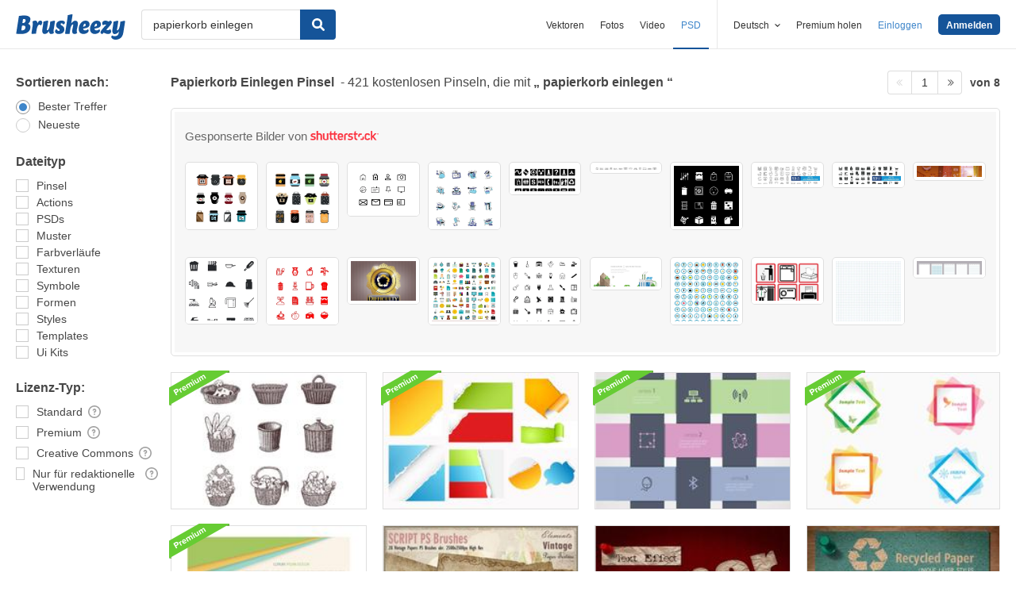

--- FILE ---
content_type: text/plain;charset=UTF-8
request_url: https://c.pub.network/v2/c
body_size: -262
content:
b5d72a0c-55d8-4aa5-ae75-b94f824f286a

--- FILE ---
content_type: text/plain;charset=UTF-8
request_url: https://c.pub.network/v2/c
body_size: -112
content:
84b10d0d-5464-4e55-9e09-2bfc44475dff